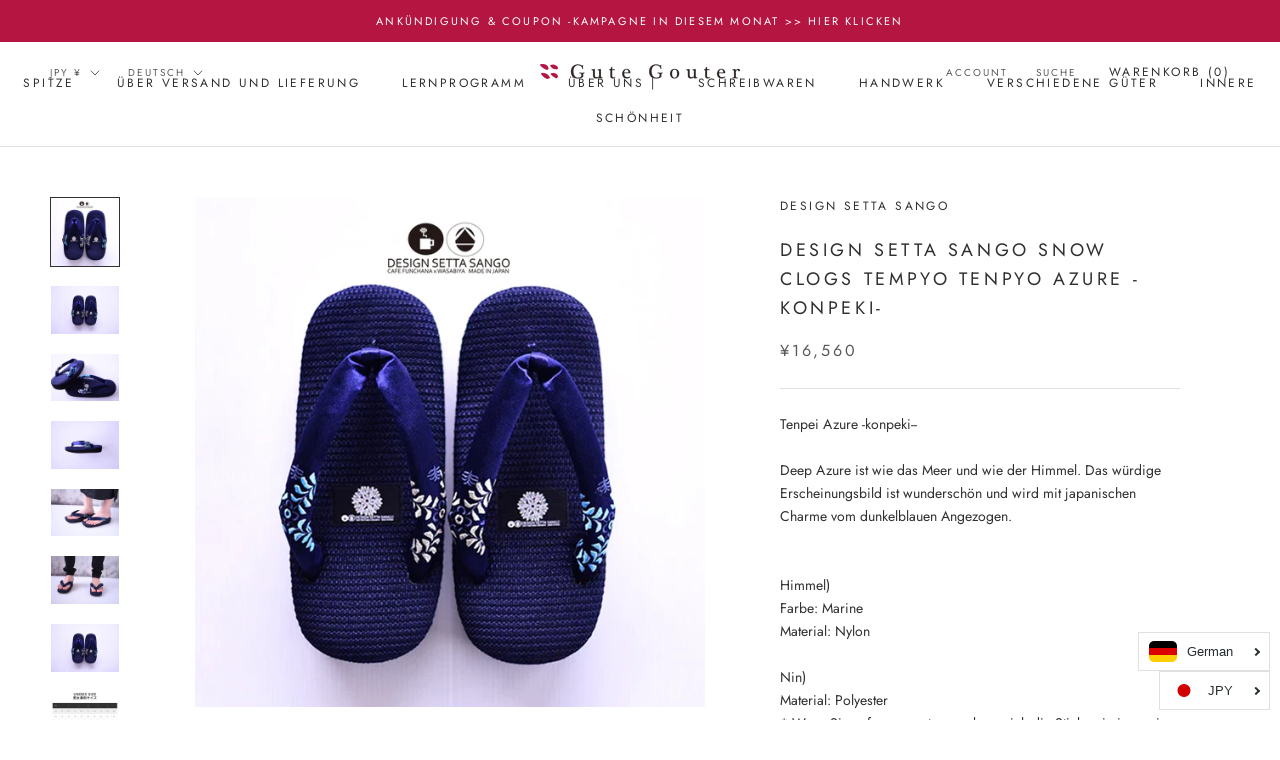

--- FILE ---
content_type: text/css
request_url: https://gutegouter-japan.com/cdn/shop/t/21/assets/uwagaki.css?v=90740674364084925611639719369
body_size: 695
content:
@media screen and (min-width: 1140px){.ProductList--grid{padding:0 80px}.Footer__Inner{display:flex;flex-wrap:wrap;margin:0 -25px}.Footer--center .Footer__Inner{justify-content:flex-start}.ImageHero{min-height:450px;padding:120px 0}.CollectionItem__Content--bottomLeft,.CollectionItem__Content--bottomRight,.CollectionItem__Content--bottomCenter{bottom:30px}.CollectionItem__Content{padding:0 30px}.template-404 .EmptyState{margin:120px 0}}.SectionHeader__Description{max-width:1000px;text-align:center}.ImageHero__ContentOverlay{flex-basis:1000px}.ArticleListWrapper{max-width:unset;margin:0}.shopify-section--bordered>.Section--spacingNormal.blog-posts-sec{padding:120px 0 80px}.blog-posts-sec .SectionFooter{margin-top:60px}.cap-about{max-width:920px;margin:0 auto}.about-main-img img{width:100%}.about-main-img{margin:80px 0 0}.about-info{border-top:1px solid #e0e0e0}.about-info{margin:80px 0 0}.row-2{display:flex;margin:80px 0 0;align-items:center}.r-item{margin:0 0 0 80px;width:54%}.r-item .title-r{font-size:28px;letter-spacing:.2em;margin:0 0 20px}.r-item .about-tabel tr th{text-align:left;font-weight:400;font-size:16px;width:300px}.r-item .about-tabel tr{border-bottom:1px solid #e0e0e0}.about-tabel{width:100%}.about-tabel th{padding:20px 60px 20px 20px}.about-tabel td{padding:20px}@media screen and (min-width: 1008px){.l-item{width:590px;height:405px}.l-item img{width:100%;height:100%}.AspectRatio>img,.no-js .AspectRatio>noscript img{position:absolute;top:0;left:0;height:100%;width:100%;max-width:290px;max-height:290px}.SectionHeader:not(:only-child){margin-bottom:60px}.SectionFooter{margin-top:20px}.shopify-section--bordered>.Section--spacingNormal{padding:80px 0}.CollectionList--spaced .CollectionItem{padding:0 15px 80px}}@media screen and (min-width: 641px){.Cart--expanded .Cart__NoteContainer{width:71%}.CollectionList--spaced{margin:15px;padding:0 50px 25px}.features--heading-small .u-h1,.features--heading-small .Rte h1{font-size:28px}.PageHeader{margin:60px 0 40px}.CollectionInner{margin-top:40px}.CollectionInner{margin-top:50px;padding:0 0 0 30px}}.sp-none{display:block}.pc-none{display:none}@media screen and (max-width: 641px){.SectionHeader__Description{max-width:1000px;text-align:left}.ProductList--grid{padding:0 25px}.r-item{margin:0;width:100%}.about-main-img{margin:20px 0 0}.about-info{margin:40px 0 0}.r-item .title-r{text-align:center;font-size:20px}.about-tabel{width:100%}.r-item .about-tabel tr th{width:45%;text-align:left;font-weight:400;font-size:14px;padding:10px}.sp-img{margin:20px 0 0}.about-tabel td{padding:10px;font-size:14px}.sp-none{display:none}.pc-none{display:block}.row-2{display:block;margin:40px 0 0;align-items:center}.ImageHero__ContentOverlay{padding:80px 25px}.CollectionList--grid .CollectionItem{padding:5px}.shopify-section:not(.shopify-section--slideshow)+.shopify-section .CollectionList--grid{display:flex;flex-wrap:wrap;margin:12px 20px}#shopify-section-collection-list .Carousel__Cell{width:50%}#shopify-section-collection-list .CollectionItem__Wrapper--small{height:165px}.SectionHeader__ButtonWrapper{display:none}#section-slideshow .SectionHeader__ButtonWrapper{display:block}#section-collection-list .CollectionItem .Heading,#section-collection-list .flickity-page-dots{color:#fff;margin:0;text-align:center;font-size:15px}.CollectionItem__Content--bottomLeft,.CollectionItem__Content--bottomRight,.CollectionItem__Content--bottomCenter{bottom:12px;top:auto;left:0;padding:0;transform:none}shopify-section--bordered>.Section--spacingNormal{padding:60px 0;margin-top:0;margin-bottom:0}.SectionHeader:not(:only-child){margin-bottom:20px}.ProductList--grid>.Grid__Cell{padding-left:10px;margin-bottom:40px}.SectionFooter{margin-top:40px;text-align:center}.shopify-section--bordered>.Section--spacingNormal.text-with-image-sec{padding:60px 0 5px}.shopify-section:not(.shopify-section--slideshow)+.shopify-section .CollectionList--grid{margin:12px 20px 55px}.shopify-section--bordered>.Section--spacingNormal.blog-posts-sec{padding:60px 0}.ArticleList .Grid__Cell{margin-bottom:40px}}.template-index #shopify-section-16075032416e5283b8 .ImageHero{min-height:0;padding:0}.template-index #shopify-section-16075032416e5283b8 .ImageHero__VideoHolder{height:720px;position:static}@media screen and (max-width: 641px){.template-index #shopify-section-16075032416e5283b8 .ImageHero__VideoHolder{height:182px}}.ls-sw-languages{transform:translateY(-100%)!important}.ls-sw-languages-1822230620{display:none!important}.AspectRatio>img,.no-js .AspectRatio>noscript img{max-height:100%;max-width:100%}@media screen and (min-width: 1140px){.Product--small .Product__Slideshow{max-width:560px}}.instafeed{margin-top:40px}.template-index .instafeed .section__title{font-size:40px;font-weight:700;letter-spacing:-.03em;margin-bottom:0;text-align:center}.template-index .instafeed .section__subtitle{color:#606060;font-size:16px;letter-spacing:.1em;margin-bottom:60px;text-align:center}#insta-feed{border-bottom:solid 1px #ddd;padding:0 10px 60px}@media screen and (max-width: 500px){.template-index .instafeed .section__title{font-size:20px}.template-index .instafeed .section__subtitle{font-size:12px;margin-bottom:30px}#insta-feed{padding-bottom:45px}#insta-feed>a:last-child{display:none}#insta-feed .instafeed-container{height:160px!important;width:50%!important}}#shopify-section-cart-template .Cart__Footer .gc__theme,.Drawer__Footer .gc__theme{background-color:#b51541}#shopify-section-cart-template .Cart__Footer .gc__theme:hover,.Drawer__Footer .gc__theme:hover{background-color:#fff;border:1px solid #b51541;color:#b51541}.Drawer__Footer .gc__theme{padding:15px 0}#shopify-section-cart-template .Cart__Footer .gc__theme{padding:15px 22px}
/*# sourceMappingURL=/cdn/shop/t/21/assets/uwagaki.css.map?v=90740674364084925611639719369 */


--- FILE ---
content_type: text/javascript
request_url: https://gutegouter-japan.com/cdn/shop/t/21/assets/open_tab.js?v=190638695585342521639719365
body_size: -595
content:
window.addEventListener('DOMContentLoaded', (event) => {
    $tab = document.getElementById('jsi-open__tab')
    $tab.click()
});

--- FILE ---
content_type: text/javascript
request_url: https://gutegouter-japan.com/cdn/shop/t/21/assets/custom.js?v=183944157590872491501639719364
body_size: -690
content:
//# sourceMappingURL=/cdn/shop/t/21/assets/custom.js.map?v=183944157590872491501639719364
